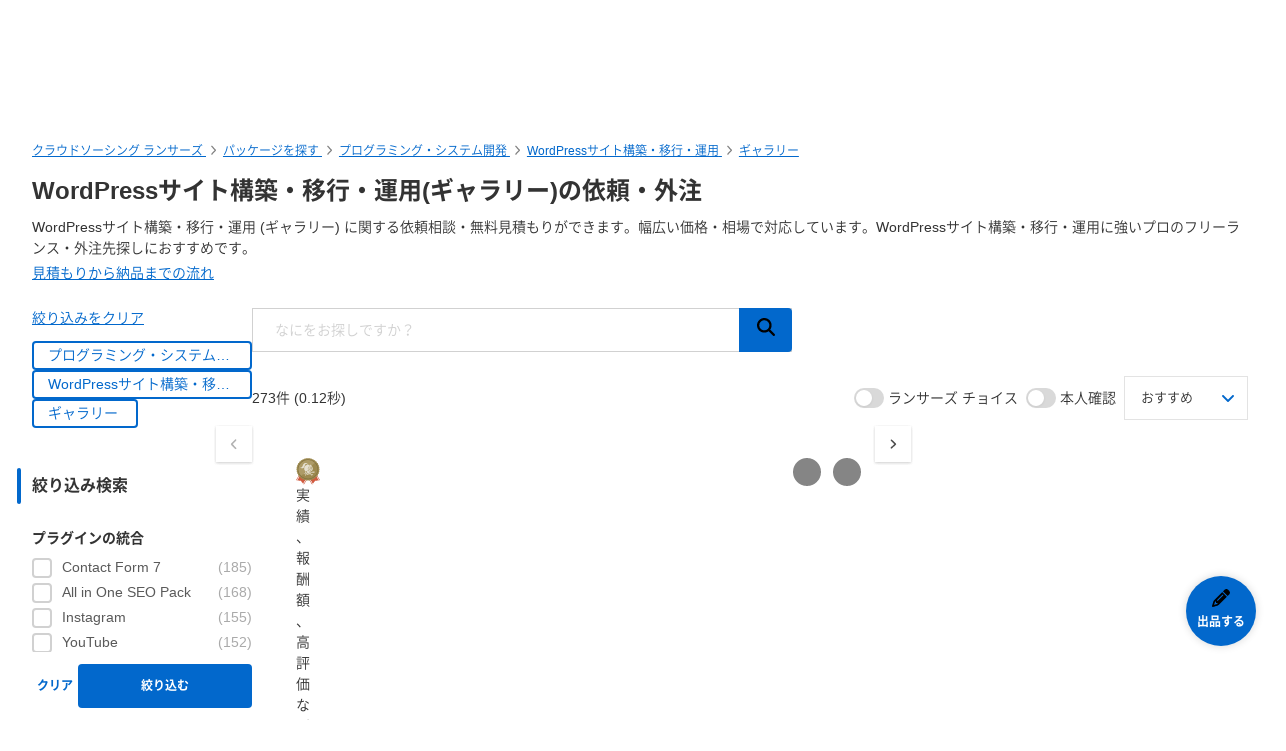

--- FILE ---
content_type: text/css
request_url: https://static.lancers.jp/css/sass_dest/rebirth_projects/menu_browse/common.min.css?v=20260122094914
body_size: 6082
content:
.c-lists{display:flex;flex-wrap:wrap;gap:12px 8px;list-style:none}@media(min-width: 768px){.c-lists{gap:8px}}.c-lists--y{flex-direction:column}.c-packages{display:flex;flex-wrap:wrap;gap:24px 3%}:where(.c-package){display:block;flex:0 1 31.333%;overflow:hidden;background-color:#fff;border-radius:4px;box-shadow:0 0 8px rgba(0,0,0,.15)}@media(hover: hover){:where(.c-package):hover{background-color:#f2f8fd}:where(.c-package):hover .c-package__figures-button--prev{left:0}:where(.c-package):hover .c-package__figures-button--next{right:0}}@media(max-width: 767px){:where(.c-package){flex:0 1 100%}}.c-package__rank-icon{position:absolute;top:0;left:0;z-index:1}.c-package__figures-wrapper{position:relative;aspect-ratio:16/9}.c-package__figures{position:relative;display:flex;width:100%;height:100%;transition:transform .2s ease}@media(max-width: 767px){.c-package__figures{scrollbar-width:none}.c-package__figures::-webkit-scrollbar{display:none}}.c-package__figures.is-absolute{position:absolute}.c-package__figures-buttons{position:absolute;z-index:0;width:100%;height:100%;pointer-events:none}.c-package__figures-radio{position:absolute;clip:rect(0, 0, 0, 0)}.c-package__figures-radio:checked+.c-package__figures-buttons{z-index:1}.c-package__figures-radio:nth-of-type(3):checked~.c-package__figures{transform:translateX(-200%)}.c-package__figures-radio:nth-of-type(2):checked~.c-package__figures{transform:translateX(-100%)}.c-package__figures-radio:nth-of-type(1):checked~.c-package__figures{transform:translateX(0%)}.c-package__figures-button{--package-figure-button-size: 36px;position:absolute;top:50%;display:grid;place-items:center;width:var(--package-figure-button-size);height:var(--package-figure-button-size);pointer-events:auto;cursor:pointer;background:#fff;box-shadow:0 1px 3px rgba(0,0,0,.07);transition:right .2s ease,left .2s ease;transform:translateY(-50%)}@media(max-width: 767px){.c-package__figures-button{--package-figure-button-size: 44px}}.c-package__figures-button::after{width:8px;aspect-ratio:1;line-height:0;content:url("/img/_fontawesome/solid/angle-right.svg");opacity:.7}@media(hover: none){.c-package__figures-button--prev{left:0}}@media(hover: hover){.c-package__figures-button--prev{left:calc(var(--package-figure-button-size)*-1)}}.c-package__figures-button--prev::after{transform:rotate(180deg);transform-origin:center}@media(hover: none){.c-package__figures-button--next{right:0}}@media(hover: hover){.c-package__figures-button--next{right:calc(var(--package-figure-button-size)*-1)}}.c-package__figures-button--disabled{cursor:initial}.c-package__figures-button--disabled::after{opacity:.3}:where(.c-package__figure){position:relative;display:flex;flex:0 0 auto;align-items:center;justify-content:center;width:100%;height:auto;aspect-ratio:16/9;overflow:hidden;text-decoration:none}:where(.c-package__figure).is-no-image{background:#f7f7f7}:where(.c-package__figure-icon){position:absolute;top:calc(50% - 30px);width:60px;opacity:.2}.c-package__figure-image{position:absolute;top:50%;left:50%;z-index:0;display:block;width:100%;height:100%;transform:translate(-50%, -50%);object-fit:cover}.c-package__figure-label{position:absolute;bottom:0;left:0;z-index:10;display:flex;align-items:center;justify-content:center;width:100%;font-size:11px;color:#fff;text-align:center;background:#f74711}.c-package__content{position:relative;padding:10px 16px 0;container-type:inline-size}.c-package__avatar{position:relative}.c-package__avatar-image-wrapper{flex:0 0 24px}.c-package__avatar-link{flex:1 1 100%;font-size:10px;line-height:1.2;text-align:left;text-decoration:none;display:-webkit-box;overflow:hidden;-webkit-box-orient:vertical;-webkit-line-clamp:2}.c-package__avatar-link,.c-package__avatar-link:visited{color:#515151}.c-package__avatar-link:hover{text-decoration:underline}.c-package__login-status{position:relative}.c-package__login-status::before{position:absolute;bottom:-12px;left:-6px;transform:scale(0.8)}.c-package__avatar-badge{flex:0 0 24px;display:grid;place-items:center;position:static}.c-package__avatar-badge-image{width:24px;height:auto}.c-package__avatar-badge-complement{width:100%;max-width:max-content;left:0;margin-left:0}.c-package__avatar-badge-complement::after{left:40px}.c-package__avatar-identification,.c-package__avatar-invoice{flex:0 0 24px;display:grid;place-items:center;width:24px;height:24px;border-radius:50%;position:static}.c-package__avatar-identification{background:#f1f9e7}.c-package__avatar-identification-icon,.c-package__avatar-invoice-icon{width:1em}.c-package__avatar-invoice{background:#e3f3ff}.c-package__avatar-invoice-icon{-webkit-mask-image:url("/img/_fontawesome/solid/invoice.svg");mask-image:url("/img/_fontawesome/solid/invoice.svg")}.c-package__avatar-badge~.c-package__avatar-invoice .c-package__avatar-badge-complement::after,.c-package__avatar-identification~.c-package__avatar-invoice .c-package__avatar-badge-complement::after{left:68px}.c-package__heading{min-height:5em;margin-top:8px;font-size:clamp(14px,1.6vw,16px);line-height:1.5}.c-package__heading-link{font-weight:normal;text-decoration:none}.c-package__heading-link,.c-package__heading-link:visited{color:#333}.c-package__heading-link:hover{color:#0268cc}.c-package__footer{display:flex;align-items:center;justify-content:space-between;width:calc(100% + 32px);padding:8px 16px;margin:8px -16px 0;border-top:1px solid #e3e3e3}@media(max-width: 767px){.c-package__footer{width:100%;padding:4px 0;margin:8px 0 0}}.c-package__like-icon{width:20px;-webkit-mask-image:url("/img/_fontawesome/regular/heart.svg");mask-image:url("/img/_fontawesome/regular/heart.svg")}.c-package__like.is-liked .c-package__like-icon{-webkit-mask-image:url("/img/_fontawesome/solid/heart.svg");mask-image:url("/img/_fontawesome/solid/heart.svg")}.c-package__price{font-size:18px;color:#515151}.c-package__feedback{display:flex;flex-wrap:wrap;align-items:center}@media(max-width: 767px){.c-package__feedback{margin-top:8px}}.c-package__feedback-total-evaluation{display:flex;font-size:16px}.c-package__feedback-badge{display:flex;align-items:center;margin-left:auto}.c-package__figures-movie{display:none;position:absolute;width:100%;height:100%;background-color:#000}.c-package-carousels{position:relative}.c-package-carousels__nav-icon{-webkit-mask-image:url("/img/_fontawesome/solid/chevron-left.svg");mask-image:url("/img/_fontawesome/solid/chevron-left.svg");width:16px}.c-package-carousels__nav{position:absolute;top:50%;display:none;place-items:center;width:44px;height:44px;pointer-events:none;cursor:auto;background:#fff;border-radius:50%;box-shadow:0 2px 8px rgba(0,0,0,.15);opacity:.3;transition:background-color .2s ease;transform:translateY(-50%)}@media(min-width: 768px){.c-package-carousels__nav{display:grid}}.c-package-carousels__nav--left{left:clamp(-44px,-3vw,-24px)}.c-package-carousels__nav--right{right:clamp(-44px,-3vw,-24px)}.c-package-carousels__nav--right .c-package-carousels__nav-icon{transform:scaleX(-1)}.c-package-carousels__nav.is-active{pointer-events:auto;cursor:pointer;opacity:1}.c-package-carousels__nav.is-active .c-package-carousels__nav-icon{background-color:#333}.c-package-carousels__nav.is-active:hover .c-package-carousels__nav-icon{background-color:#0268cc}.c-package-carousel{flex-wrap:nowrap;gap:16px;width:calc(100% + 8px + 8px);padding:8px;margin:8px -8px -8px;overflow-x:auto;scrollbar-width:none}.c-package-carousel::-webkit-scrollbar{display:none}:where(.c-package-carousel) .c-package{flex:0 0 48%}@media(min-width: 768px){:where(.c-package-carousel) .c-package{flex:0 0 280px}}@media(max-width: 767px){:where(.c-package-carousel) .c-package__figures-button{display:none}}@media(max-width: 767px){:where(.c-package-carousel) .c-package__content{padding:4px 4px 0}}:where(.c-package-carousel) .c-package__heading>a{display:-webkit-box;overflow:hidden;-webkit-box-orient:vertical;-webkit-line-clamp:3}@media(max-width: 767px){:where(.c-package-carousel) .c-package__heading{display:-webkit-box;width:100%;min-height:3.6em;overflow:hidden;line-height:1.2;-webkit-box-orient:vertical;-webkit-line-clamp:3}}@media(max-width: 767px){:where(.c-package-carousel) .c-package__feedback-total-evaluation{font-size:14px}}.c-packages--small{gap:8px}.c-package--small{flex:0 1 150px;min-width:150px;max-width:150px}:where(.c-package--small .c-package__figure){background-position:center;background-size:cover}:where(.c-package--small .c-package__figure-icon){top:calc(50% - 16px);width:32px}:where(.c-package--small) .c-package__content{padding-bottom:12px}:where(.c-package--small) .c-package__heading{min-height:auto;margin-top:0;font-size:12px;line-height:18px}@media(max-width: 1199px){.c-packages--sp-2col .c-package{flex:0 1 48.5%}}.c-packages--sp-2col .c-package:hover{background-color:#f1f8fe}@media(max-width: 767px){.c-packages--sp-2col .c-package__figures-button{display:none}}@media(max-width: 767px){.c-packages--sp-2col .c-package__content{padding:4px 4px 0}}@media(max-width: 767px){.c-packages--sp-2col .c-package__avatar-wrap{margin-left:16px}}@media(max-width: 767px){.c-packages--sp-2col .c-package__heading{display:-webkit-box;width:100%;min-height:3.6em;overflow:hidden;line-height:1.2;-webkit-box-orient:vertical;-webkit-line-clamp:3}}@media(max-width: 767px){.c-packages--sp-2col .c-package__feedback-total-evaluation{font-size:14px}}.c-tag--large{position:relative;padding:4px 16px;font-size:14px;background:#fff}.c-tag--large,.c-tag--large:visited{color:#8b8b8b}.c-tag--large,.c-tag--large[href]:hover{box-shadow:0 0 0 1px #d1d1d1 inset}.c-tag--large[href]:hover{background-color:#eee;transform:none}.c-tag--selected,.c-tag--selected:visited{color:#0268cc}.c-tag--selected,.c-tag--selected[href]:hover{box-shadow:0 0 0 2px #0268cc inset}.c-tag--selected[href]:hover{background-color:#f2f8fd}.c-tag--selected[href]:hover .c-tag__cancel-icon{-webkit-mask-image:url("/img/_fontawesome/solid/circle-xmark.svg");mask-image:url("/img/_fontawesome/solid/circle-xmark.svg")}.c-tag__cancel-icon{-webkit-mask-image:url("/img/_fontawesome/regular/circle-xmark.svg");mask-image:url("/img/_fontawesome/regular/circle-xmark.svg")}@media(max-width: 767px){.u-text-small-sp{font-size:12px;line-height:18px}}:root{--sp-header-height: 0}.clearfix::after{display:block;height:0;clear:both;content:""}.hide{display:none}.show{display:block}.p-profile-popup-container{position:absolute;z-index:1;display:none;cursor:auto}.p-profile-popup{position:relative}.p-profile-popup__main{display:flex;flex-direction:column;gap:8px 16px;width:296px;height:256px;overflow:hidden;background:#fff;border-radius:8px;box-shadow:0 0 8px rgba(0,0,0,.16)}.p-profile-popup__main a{color:#333;text-decoration:none}.p-profile-popup__footer{top:268px;width:296px;height:12px}.p-profile-popup__badge{height:18px;border:none}.p-profile-popup__item-divider{width:1px;height:12px;margin:0 4px;background-color:#d9d9d9}.p-profile-popup__item-text{font-size:12px;line-height:16px;color:gray}.p-profile-popup__item-value{margin:0 4px;font-size:12px;font-weight:700;line-height:22px;color:#333}.p-profile-popup__section{display:flex}.p-profile-popup__section:nth-child(2) .p-profile-popup__item-text{padding:2px 0;text-align:center}.p-profile-popup__section:nth-child(2) .p-profile-popup__item-divider{margin:4px 8px}.p-profile-popup__section:nth-child(5) .p-profile-popup__item-text{padding:4px 0;font-size:10px;text-align:center}.p-profile-popup__section:nth-child(5) .p-profile-popup__item-divider{margin:6px 4px}.p-profile-popup__section:last-child{display:flex;margin:0 16px}.p-profile-popup_sub-title{height:32px;font-size:10px;font-weight:700}.p-profile-popup__bubble-container{position:absolute;top:250px;left:142px}.p-profile-popup__bubble{position:relative;border-bottom-right-radius:30%;box-shadow:1px 1px 2px rgba(0,0,0,.08);transform:rotate(30deg) skewY(30deg) scaleX(0.8667)}.p-profile-popup__bubble,.p-profile-popup__bubble::after,.p-profile-popup__bubble::before{width:12px;height:12px;background:#fff}.p-profile-popup__bubble::before{border-bottom-left-radius:30%;transform:skewX(-45deg) translateX(-50%)}.p-profile-popup__bubble::after,.p-profile-popup__bubble::before{position:absolute;content:""}.p-profile-popup__base{display:flex;text-decoration:none}.p-profile-popup__base__login-status{margin:2px 0 0 8px;line-height:16px}.p-profile-popup__base__nickname{width:210px;overflow:hidden;font-size:12px;line-height:18px;color:gray;text-overflow:ellipsis;white-space:nowrap}.p-profile-popup__base__display-name{width:210px;overflow:hidden;font-size:16px;font-weight:700;line-height:24px;color:#333;text-overflow:ellipsis;white-space:nowrap}.p-profile-popup__base__figure{width:48px;height:48px}.p-profile-popup__base__image .p-profile-popup__base__avatar,.p-profile-popup__base__image .p-profile-popup__base__avatar__wrapper{height:100%}.p-profile-popup__base__avatar__wrapper__box{box-sizing:border-box;border:1px solid #e5e5e5}.p-profile-popup__button-text{font-size:12px;line-height:1}.p-profile-popup__button-border{width:120px;height:32px;margin-right:auto;margin-left:auto;font-weight:700;color:gray;border:1px solid gray}.p-project-plan-search__follow-button{position:fixed;right:24px;bottom:74px;z-index:3}.p-project-plan-search__follow-button-inner{border-radius:50%;padding:12px 0;width:70px;height:70px;box-shadow:0 0 8px rgba(0,0,0,.16)}.p-project-plan-search__follow-button-icon{font-size:18px}.p-project-plan-search__follow-button-title{font-size:12px;font-weight:bold;display:block}:root{--sp-header-height: 0}.clearfix::after{display:block;height:0;clear:both;content:""}.hide{display:none}.show{display:block}.p-project-plan-search__form{--remove-button-size: 16px;--submit-button-size: 44px;--button-box-size: 70px;--form-input-height: 44px;--input-padding: 22px;position:relative;width:100%;max-width:540px}.p-project-plan-search__form ::placeholder{color:#d1d1d1}@media(max-width: 767px){.p-project-plan-search__form{max-width:100%}}.p-project-plan-search__input-text{display:block;width:100%;height:var(--form-input-height);padding:10px var(--button-box-size) 10px var(--input-padding);line-height:1;background:#fff;border:1px solid #d1d1d1;border-radius:4px}.p-project-plan-search__button-box{position:absolute;top:50%;right:0;display:flex;align-items:center;justify-content:flex-end;width:var(--button-box-size);height:var(--form-input-height);color:#fff;transform:translateY(-50%)}.p-project-plan-search__remove{position:relative;right:6px;display:none;height:calc(100% - 6px)}.p-project-plan-search__remove[data-hidden=false]{display:block}.p-project-plan-search__remove-icon{display:grid;place-items:center;width:var(--remove-button-size);height:var(--remove-button-size);background:#3b4957;border-radius:100%}.p-project-plan-search__submit{width:calc(var(--submit-button-size)*1.2);height:var(--submit-button-size);font-size:18px;line-height:var(--submit-button-size);background:#0268cc;border-radius:0 4px 4px 0}:root{--sp-header-height: 0}.clearfix::after{display:block;height:0;clear:both;content:""}.hide{display:none}.show{display:block}.c-icon--s-xmark{-webkit-mask-image:url("data:image/svg+xml;utf8,<svg xmlns='http://www.w3.org/2000/svg' viewBox='0 0 384 512'><!--! Font Awesome Pro 6.5.2 by @fontawesome - https://fontawesome.com License - https://fontawesome.com/license (Commercial License) Copyright 2024 Fonticons, Inc. --><path d='M342.6 150.6c12.5-12.5 12.5-32.8 0-45.3s-32.8-12.5-45.3 0L192 210.7 86.6 105.4c-12.5-12.5-32.8-12.5-45.3 0s-12.5 32.8 0 45.3L146.7 256 41.4 361.4c-12.5 12.5-12.5 32.8 0 45.3s32.8 12.5 45.3 0L192 301.3 297.4 406.6c12.5 12.5 32.8 12.5 45.3 0s12.5-32.8 0-45.3L237.3 256 342.6 150.6z'/></svg>");mask-image:url("data:image/svg+xml;utf8,<svg xmlns='http://www.w3.org/2000/svg' viewBox='0 0 384 512'><!--! Font Awesome Pro 6.5.2 by @fontawesome - https://fontawesome.com License - https://fontawesome.com/license (Commercial License) Copyright 2024 Fonticons, Inc. --><path d='M342.6 150.6c12.5-12.5 12.5-32.8 0-45.3s-32.8-12.5-45.3 0L192 210.7 86.6 105.4c-12.5-12.5-32.8-12.5-45.3 0s-12.5 32.8 0 45.3L146.7 256 41.4 361.4c-12.5 12.5-12.5 32.8 0 45.3s32.8 12.5 45.3 0L192 301.3 297.4 406.6c12.5 12.5 32.8 12.5 45.3 0s12.5-32.8 0-45.3L237.3 256 342.6 150.6z'/></svg>")}.p-project-plan-search__result-suggest{display:flex}@media(max-width: 767px){.p-project-plan-search__result-suggest{display:block}}@media(min-width: 768px){.p-project-plan-search__result-suggest.is-sp{display:none}}@media(max-width: 767px){.p-project-plan-search__result-suggest.is-pc{display:none}}.p-project-plan-search__result-suggest-title{white-space:nowrap}.p-project-plan-search__result-suggest-list{display:flex;flex-wrap:wrap;list-style:none}@media(max-width: 767px){.p-project-plan-search__result-suggest-list{flex-wrap:nowrap;overflow:auto}}.p-project-plan-search__result-suggest-item{margin-right:4px;margin-left:4px;white-space:nowrap}@media(max-width: 767px){.p-project-plan-search__result-suggest-item{margin:8px 16px 8px 0}}.p-project-plan-search__row{display:flex;gap:0 clamp(40px,4vw,60px);width:100%}@media(max-width: 767px){.p-project-plan-search__row{flex-direction:column}}.p-project-plan-search__sidebar{flex:0 0 220px}@media(max-width: 1199px){.p-project-plan-search__sidebar{flex:0 0 20%}}@media(max-width: 767px){.p-project-plan-search__sidebar{flex:1;width:100%}}.p-project-plan-search__sidebar-heading{position:relative;padding:6px 0;margin-bottom:24px}@media(max-width: 767px){.p-project-plan-search__sidebar-heading{display:flex;align-items:center;padding-left:12px}}.p-project-plan-search__sidebar-heading::before{position:absolute;top:0;left:-1.2vw;display:inline-block;width:4px;height:100%;content:"";background:#0268cc;border-radius:2px}.p-project-plan-search__sidebar-link{text-decoration:none}.p-project-plan-search__sidebar-link.is-active{font-weight:bold;text-decoration:none}.p-project-plan-search__sidebar-link.is-active,.p-project-plan-search__sidebar-link.is-active:visited{color:#0268cc}.p-project-plan-search__sidebar-link.is-active .p-project-plan-search__sidebar-tool-list-item-description{font-weight:normal}.p-project-plan-search__sp-form-toggle{display:none}@media(max-width: 767px){.p-project-plan-search__sp-form-toggle{display:block;white-space:nowrap}}.p-project-plan-search__sp-form-close{position:fixed;top:8px;right:8px;z-index:1}@media(min-width: 768px){.p-project-plan-search__sp-form-close{display:none}}.p-project-plan-search__sidebar-form{position:relative}@media(max-width: 767px){.p-project-plan-search__sidebar-form{position:absolute;top:10px;left:0;z-index:2000;width:100%;height:100%;padding:12px 18px 0;margin-top:0;overflow:scroll;pointer-events:none;background:#fff;box-shadow:0 3px 7px rgba(0,0,0,.15);opacity:0;transition:opacity .2s ease,top .2s ease}}.p-project-plan-search__sidebar-form-footer{position:sticky;bottom:0;padding:12px;margin:-12px;background:#fff}@media(max-width: 767px){.p-project-plan-search__sidebar-form-footer{display:flex;padding:12px 18px;margin:-12px -18px;box-shadow:0 0 7px rgba(0,0,0,.15)}}@media(max-width: 767px){.p-project-plan-search__sidebar-form-footer-button{margin-top:0}}@media(max-width: 767px){.p-project-plan-search__sidebar-form-footer-button:first-child{flex:initial;width:auto;margin-right:5px}}.p-project-plan-search__sidebar-tool-heading{margin-bottom:8px;font-size:14px;font-weight:bold;color:#333}.p-project-plan-search__sidebar-tool-list.has-limit>*:nth-child(n+6){height:0;margin-top:0;pointer-events:none;opacity:0;transition:height .2s ease,opacity .2s ease,margin .2s ease}.p-project-plan-search__sidebar-tool-list.has-limit.is-open>*:nth-child(n+6){height:100%;margin-top:4px;pointer-events:auto;opacity:1}@media(max-width: 767px){.p-project-plan-search__sidebar-tool-list.has-limit.is-open>*:nth-child(n+6){margin-top:20px}}.p-project-plan-search__sidebar-tool-list.has-limit.is-open+.p-project-plan-search__sidebar-tool-bottom .p-project-plan-search__sidebar-tool-bottom-icon{transform:rotate(270deg)}.p-project-plan-search__sidebar-tool-list-item{position:relative;font-size:14px;color:#5a5a5a}@media(max-width: 767px){.p-project-plan-search__sidebar-tool-list-item.is-link{margin-top:0}}@media(max-width: 767px){.p-project-plan-search__sidebar-tool-list-item.is-link .p-project-plan-search__sidebar-tool-list-item-description{position:static;margin-left:4px}}.p-project-plan-search__sidebar-tool-list-item--category{position:relative;padding:0 4px;font-size:14px;color:#5a5a5a}.p-project-plan-search__sidebar-tool-list-item--category:hover{cursor:pointer;background-color:#f3f5f8}@media(max-width: 767px){.p-project-plan-search__sidebar-tool-list-item--category.is-link{margin-top:0}}@media(max-width: 767px){.p-project-plan-search__sidebar-tool-list-item--category.is-link .p-project-plan-search__sidebar-tool-list-item-description{position:static;margin-left:4px}}.p-project-plan-search__sidebar-tool-list-item-label{width:100%;padding-right:2em}.p-project-plan-search__sidebar-tool-list-item-description{position:absolute;right:0;color:#aaa}.p-project-plan-search__sidebar-tool-list-item-description--category{position:absolute;top:0;right:0;display:inline-block;color:#aaa}.p-project-plan-search__sidebar-budget-input{width:calc(100% - 4em)}.p-project-plan-search__sidebar-budget-unit{font-size:12px}.p-project-plan-search__sidebar-tool-bottom{position:relative;display:block;width:100%;margin-top:8px;font-size:12px;text-align:left}@media(max-width: 767px){.p-project-plan-search__sidebar-tool-bottom{margin-top:16px}}.p-project-plan-search__sidebar-tool-bottom-icon{position:absolute;right:0;font-size:12px;transition:transform .2s ease 0s;transform:rotate(90deg)}.p-project-plan-search__sidebar-list-item{margin-top:6px}.p-project-plan-search__sidebar-prefectures-button{overflow:hidden;text-align:left;text-overflow:ellipsis;white-space:nowrap}.p-project-plan-search__sidebar-prefectures{width:100%;padding-top:0}.p-project-plan-search__sidebar-prefectures-list{display:inline-block;width:100%;padding-top:10px}.p-project-plan-search__sidebar-prefecture{position:relative;display:inline-block;float:left;min-width:8%}.p-project-plan-search__sidebar-prefecture:nth-child(n){margin:0 0 8px 12px}@media(max-width: 767px){.p-project-plan-search__sidebar-prefecture:nth-child(7),.p-project-plan-search__sidebar-prefecture:nth-child(14),.p-project-plan-search__sidebar-prefecture:nth-child(20),.p-project-plan-search__sidebar-prefecture:nth-child(24),.p-project-plan-search__sidebar-prefecture:nth-child(30),.p-project-plan-search__sidebar-prefecture:nth-child(39){margin-bottom:3em}}.p-project-plan-search__sidebar-prefecture:first-child,.p-project-plan-search__sidebar-prefecture:nth-child(8),.p-project-plan-search__sidebar-prefecture:nth-child(15),.p-project-plan-search__sidebar-prefecture:nth-child(21),.p-project-plan-search__sidebar-prefecture:nth-child(25),.p-project-plan-search__sidebar-prefecture:nth-child(31),.p-project-plan-search__sidebar-prefecture:nth-child(40){margin-left:7.5em;clear:both}@media(max-width: 767px){.p-project-plan-search__sidebar-prefecture:first-child,.p-project-plan-search__sidebar-prefecture:nth-child(8),.p-project-plan-search__sidebar-prefecture:nth-child(15),.p-project-plan-search__sidebar-prefecture:nth-child(21),.p-project-plan-search__sidebar-prefecture:nth-child(25),.p-project-plan-search__sidebar-prefecture:nth-child(31),.p-project-plan-search__sidebar-prefecture:nth-child(40){margin-left:12px}}.p-project-plan-search__sidebar-prefecture:first-child::before,.p-project-plan-search__sidebar-prefecture:nth-child(8)::before,.p-project-plan-search__sidebar-prefecture:nth-child(15)::before,.p-project-plan-search__sidebar-prefecture:nth-child(21)::before,.p-project-plan-search__sidebar-prefecture:nth-child(25)::before,.p-project-plan-search__sidebar-prefecture:nth-child(31)::before,.p-project-plan-search__sidebar-prefecture:nth-child(40)::before{position:absolute;left:-7.5em;width:6em;font-weight:normal;color:#999;text-align:right}@media(max-width: 767px){.p-project-plan-search__sidebar-prefecture:first-child::before,.p-project-plan-search__sidebar-prefecture:nth-child(8)::before,.p-project-plan-search__sidebar-prefecture:nth-child(15)::before,.p-project-plan-search__sidebar-prefecture:nth-child(21)::before,.p-project-plan-search__sidebar-prefecture:nth-child(25)::before,.p-project-plan-search__sidebar-prefecture:nth-child(31)::before,.p-project-plan-search__sidebar-prefecture:nth-child(40)::before{top:-2em;left:auto;font-size:11px;text-align:left}}.p-project-plan-search__sidebar-prefecture:first-child::before{content:"北海道・東北"}.p-project-plan-search__sidebar-prefecture:nth-child(8)::before{content:"関東"}.p-project-plan-search__sidebar-prefecture:nth-child(15)::before{content:"北陸・甲信越"}.p-project-plan-search__sidebar-prefecture:nth-child(21)::before{content:"東海"}.p-project-plan-search__sidebar-prefecture:nth-child(25)::before{content:"近畿"}.p-project-plan-search__sidebar-prefecture:nth-child(31)::before{content:"中国・四国"}.p-project-plan-search__sidebar-prefecture:nth-child(40)::before{content:"九州・沖縄"}.p-project-plan-search__sidebar-checkbox-label{width:100%;padding-left:24px}.p-project-plan-search__sidebar-checkbox-label::before{width:16px;height:16px}.p-project-plan-search__sidebar-checkbox-label::after{left:1px;width:14px}.p-project-plan-search__sidebar-prefecture-label{font-weight:bold}@media(max-width: 767px){.p-project-plan-search__sidebar-prefecture-label{padding-top:8px;padding-bottom:8px}}.p-project-plan-search__sidebar-prefectures-wrap{z-index:3}@media(min-width: 768px){.p-project-plan-search__sidebar-prefectures-wrap{width:98vw;max-width:calc(1366px - 2vw);margin:0 -2vw}}@media(max-width: 767px){.p-project-plan-search__sidebar-prefectures-wrap{width:100%;height:0}}.p-project-plan-search__sidebar-prefectures-wrap.is-open{height:auto}.p-project-plan-search__sidebar-prefectures-dropdown-mask{z-index:2}.p-project-plan-search__sidebar-selected-tag{display:inline-flex;align-items:center;max-width:220px;padding-inline:8px;opacity:1;transition:opacity .2s ease}.p-project-plan-search__sidebar-tags-toggle{display:inline-flex;align-items:center}.p-project-plan-search__sidebar-tags-toggle::before{content:"表示を増やす ( " attr(data-count) " )"}.p-project-plan-search__sidebar-tags-toggle-icon{-webkit-mask:url("/img/_fontawesome/solid/chevron-down.svg") no-repeat center center/contain;mask:url("/img/_fontawesome/solid/chevron-down.svg") no-repeat center center/contain;transition:transform .4s ease;transform:rotate(0deg)}.p-project-plan-search__sidebar-tags:not(.is-open) .p-project-plan-search__sidebar-selected-tag:nth-child(n+5){height:0;padding:0;font-size:0;pointer-events:none;opacity:0}.p-project-plan-search__sidebar-tags.is-open+.p-project-plan-search__sidebar-tags-toggle::before{content:"表示を減らす"}.p-project-plan-search__sidebar-tags.is-open+.p-project-plan-search__sidebar-tags-toggle .p-project-plan-search__sidebar-tags-toggle-icon{transform:rotate(180deg)}.p-project-plan-search__sidebar-selected-tag-text{overflow:hidden;text-overflow:ellipsis;white-space:nowrap}.p-project-plan-search__tools{display:flex;flex-wrap:wrap;align-items:center}@media(max-width: 767px){.p-project-plan-search__tools{position:sticky;top:108px;z-index:2;flex-wrap:nowrap;align-items:center;width:100vw;padding:16px;margin:0 calc(50% - 50vw);background-color:#fff;box-shadow:rgba(0,0,0,.16) 0 4px 4px 0}.p-project-plan-search__tools.is-login{top:60px}.p-project-plan-search__tools.is-app,.p-project-plan-search__tools.is-app.is-login{top:0}}.p-project-plan-search__tool{display:flex;align-items:center;margin-left:auto}@media(max-width: 767px){.p-project-plan-search__tool{width:100%;margin-left:0}}.p-project-plan-search__modal-switch{width:100%}@media(max-width: 767px){.p-project-plan-search__modal-switch{position:relative}}.p-project-plan-search__modal-switch-label{flex:1}@media(max-width: 767px){.p-project-plan-search__modal-switch-label{padding:12px 0}}@media(max-width: 767px){.p-project-plan-search__modal-switch-toggle{position:absolute;right:0}}.p-project-plan-search__tool-item-order{margin-left:8px}@media(max-width: 767px){.p-project-plan-search__tool-item-order{margin-right:8px;margin-left:auto}}.p-project-plan-search__counter{margin-left:0;font-size:14px;line-height:3}@media(max-width: 767px){.p-project-plan-search__counter{width:100%;margin-left:12px}}.p-project-plan-search__stores{flex:1}@media(min-width: 768px){.p-project-plan-search__stores{width:calc(80% - 60px - 6vw)}}@media(min-width: 1200px){.p-project-plan-search__stores{width:calc(100% - 220px - 60px - 32px*2)}}.p-project-plan-search__navi-browse{margin:0;overflow-x:scroll}.p-project-plan-search__navi-browse.is-sp{display:none}@media(max-width: 767px){.p-project-plan-search__navi-browse.is-sp{display:block}}.p-project-plan-search__navi-browse-list{display:flex;flex-wrap:nowrap;margin:0 0 8px;list-style:none}.p-project-plan-search__navi-browse-list-item{box-sizing:border-box;padding:0;margin:4px;border:1px solid #e7e7e7;box-shadow:0 0 4px rgba(0,0,0,.15)}.p-project-plan-search__navi-browse-list-item:first-of-type{margin-left:0}.p-project-plan-search__navi-browse-list-item:last-of-type{margin-right:0}.p-project-plan-search__navi-browse-link{display:flex;align-items:center;justify-content:center;width:128px;height:78px;padding:8px;margin:0;font-weight:bold;color:#515151;text-decoration:none}.p-project-plan-search__navi-browse-link:visited{color:#515151}.p-project-plan-search__navi-browse-link.is-active,.p-project-plan-search__navi-browse-link.is-active:visited{color:#0268cc}.p-project-plan-search__optional-category_link.has-limit>*:nth-child(n+8){height:0;padding:0;margin-top:0;margin-bottom:0;font-size:0;pointer-events:none;opacity:0;transition:height .2s ease,opacity .2s ease,margin .2s ease}.p-project-plan-search__optional-category_link.has-limit.is-open>*:nth-child(n+8){height:100%;padding:4px 16px;margin-top:4px;margin-bottom:8px;font-size:14px;pointer-events:auto;opacity:1}.p-project-plan-search__optional-category_link.has-limit.is-open+.p-project-plan-search__sidebar-tool-bottom .p-project-plan-search__sidebar-tool-bottom-icon{transform:rotate(270deg)}.p-project-plan-search__optional_category_toggle::before{font-weight:bold;content:"表示を増やす"}.is-open+.p-project-plan-search__optional_category_toggle::before{content:"表示を減らす"}@media(max-width: 767px){body.is-open-sp-form{position:fixed;width:100vw;height:100%;min-height:-webkit-fill-available;overflow:hidden}}@media(max-width: 767px){body.is-open-sp-form .p-project-plan-search__sidebar-form{top:0;pointer-events:initial;opacity:1}}:root{--sp-header-height: 0}.clearfix::after{display:block;height:0;clear:both;content:""}.hide{display:none}.show{display:block}.p-project-plan-recture{display:block;transition:opacity .2s ease}.p-project-plan-recture:hover{opacity:.7}.p-project-plan-recture__banner{width:100%;height:auto}.p-project-plan-recture__modal-movie{width:100%;aspect-ratio:16/9}:root{--sp-header-height: 0}.clearfix::after{display:block;height:0;clear:both;content:""}.hide{display:none}.show{display:block}.p-project-plan-search__title-row{display:flex;width:100%;justify-content:space-between;padding-bottom:12px}.p-project-plan-search__navi-feature-list{margin-top:8px;display:grid;grid-template-columns:1fr 1fr 1fr 1fr;gap:24px 3%;align-items:stretch}@media(max-width: 999px){.p-project-plan-search__navi-feature-list{column-gap:1%}}@media(max-width: 767px){.p-project-plan-search__navi-feature-list{grid-template-columns:1fr;gap:16px 3%}}.p-project-plan-search__navi-feature-item{list-style:none;border:1px solid #d1d1d1;border-radius:4px;overflow:hidden;display:flex;flex-direction:column;height:100%;min-height:100px}@media(max-width: 767px){.p-project-plan-search__navi-feature-item{min-height:auto}}.p-project-plan-search__navi-feature-anchor{display:flex;flex:1;flex-direction:column;text-decoration:none;transition:background .2s ease;background-color:#fff}.p-project-plan-search__navi-feature-anchor:hover{background-color:rgba(2,104,204,.1)}.p-project-plan-search__navi-feature-wrapper{display:flex;justify-content:space-between;align-items:center;padding:12px 8px 12px 16px;flex:1;box-sizing:border-box;gap:8px}.p-project-plan-search__navi-feature-col{flex:1;min-width:0}.p-project-plan-search__navi-feature-col-title{margin:0;font-style:normal;font-weight:700;font-size:clamp(12px,1.6vw,16px);color:#515151;min-height:48px;white-space:normal;line-break:strict;word-break:keep-all;overflow-wrap:normal}@media(max-width: 767px){.p-project-plan-search__navi-feature-col-title{font-size:16px;line-height:24px;min-height:auto}}.p-project-plan-search__navi-feature-col-description{margin:0;font-size:clamp(10px,1.4vw,14px);min-height:42px;white-space:normal;line-break:strict;word-break:keep-all;overflow-wrap:normal}@media(max-width: 767px){.p-project-plan-search__navi-feature-col-description{font-size:14px;line-height:22px;min-height:auto}}.p-project-plan-search__navi-feature-img{width:100%;height:auto;vertical-align:bottom}:root{--sp-header-height: 0}.clearfix::after{display:block;height:0;clear:both;content:""}.hide{display:none}.show{display:block}.p-project-plan-search-faq__item{margin-top:10px;cursor:pointer}.p-project-plan-search-faq__item span{display:block;max-width:calc(100% - 2rem)}.p-project-plan-search-faq__title{color:#333;position:relative;margin:0;padding:20px 20px 20px 60px;font-weight:bold;font-size:16px;background:#f2f8fd}.p-project-plan-search-faq__title::before{font-size:22px;line-height:1;position:absolute;top:21px;left:20px;display:block;content:"Q.";color:#f77855}.p-project-plan-search-faq__title::after{position:absolute;top:27px;right:26px;display:block;width:7px;height:7px;margin:auto;content:"";transform:rotate(135deg);border-top:2px solid #000;border-right:2px solid #000;transition:all .3s}.p-project-plan-search-faq__title.is-active::after{transform:rotate(-45deg)}.p-project-plan-search-faq__title.is-active+.p-project-plan-search-faq__content{transform:scaleY(1);height:max-content;padding:20px 20px 20px 60px}.p-project-plan-search-faq__content{color:#333;position:relative;margin:0;padding:0;transform-origin:top;transition:border-top .3s ease-out,padding-top .3s ease-out,padding-bottom .3s ease-out;transform:scaleY(0);height:0;padding:0}.p-project-plan-search-faq__content::before{font-size:22px;line-height:1;position:absolute;left:20px;display:block;content:"A.";font-weight:bold;color:#0268cc}


--- FILE ---
content_type: text/css
request_url: https://static.lancers.jp/css/sass_dest/rebirth_projects/menu_browse/original_content.min.css?v=20260122094914
body_size: 677
content:
.c-2016-table{width:100%;padding:0;border-collapse:collapse;background:#fff;border:1px solid #d1d1d1}.c-2016-table :where(th){padding:4px 12px;font-size:12px;color:#646464;background:#f7f7f7}.c-2016-table :where(td){padding:12px}:where(.c-2016-table__col){text-align:left;vertical-align:middle;border-bottom:1px solid #d1d1d1;border-left:1px solid #d1d1d1}.c-2016-table--stripe tr:nth-child(odd){background:#fafafa}.c-2016-table--horizontal .c-2016-table__col{border:none;border-bottom:1px solid #d1d1d1}.c-2016-table--vertical .c-2016-table__col{border:none;border-right:1px solid #d1d1d1}.p-project-plan-search-blog br{display:block;height:8px;content:""}.p-project-plan-search-blog__ul{list-style:none}.p-project-plan-search-blog__table{max-width:800px}@media(max-width: 767px){.p-project-plan-search-blog__table p{font-size:12px}}


--- FILE ---
content_type: text/css
request_url: https://static.lancers.jp/css/sass_dest/rebirth_projects/project-plan/suggest.min.css?v=20260122094914
body_size: 367
content:
:root{--sp-header-height: 0}.clearfix::after{display:block;height:0;clear:both;content:""}.hide{display:none}.show{display:block}.p-project-plan__suggest{position:absolute;top:var(--input-height);z-index:10;width:100%;list-style:none;background-color:#fff;border-right:1px solid #d1d1d1;border-bottom:1px solid #d1d1d1;border-left:1px solid #d1d1d1;box-shadow:rgba(0,0,0,.16) 0 0 8px}@media(max-width: 767px){.p-project-plan__suggest{height:192px;overflow:auto}}.p-project-plan__suggest--item{padding:8px var(--input-padding)}


--- FILE ---
content_type: text/css
request_url: https://static.lancers.jp/css/sass_dest/rebirth_components/package-badge.min.css?v=20260122094914
body_size: 406
content:
.c-package-badge{display:inline-flex;align-items:center;justify-content:center;gap:0 4px;padding:4px 8px;font-size:14px;line-height:1;font-weight:600;color:#fff;background-color:#13366a;border-radius:4px}@media(max-width: 767px){.c-package-badge--sp-two-line{flex-direction:column;padding:1px 4px 3px;font-size:12px}}@media(max-width: 767px){.c-package-badge--sp-two-line .c-package-badge__image{width:54px}}.c-package-badge--red{background-color:#ff4827}.c-package-badge__image{width:60px;height:auto;transform:scale(1.2)}.c-package-badge__choice{color:#37a8ff}


--- FILE ---
content_type: application/x-javascript; charset=UTF-8
request_url: https://trackingapi.trendemon.com/api/Identity/me?accountId=2680&DomainCookie=17691315561397535&fingerPrint=cd6156e959afb7f71e12407d11bda856&callback=jsonp697944&vid=
body_size: 275
content:
jsonp697944({"VisitorUid":"6148158877095968439","VisitorInternalId":"2680:17691315561397535"})

--- FILE ---
content_type: text/javascript
request_url: https://static.lancers.jp/dest/vanilla/cassette/umd.js?v=20260122094914
body_size: 652
content:
(function(e){typeof define=="function"&&define.amd?define(e):e()})(function(){"use strict";(()=>{const e=document.querySelector(".js-profile-cassette"),d=document.querySelector(".js-profile-cassette-content"),n=document.querySelector(".js-profile-cassette-width");let s=null;const u=()=>{e==null||e.classList.remove("active"),s==null||s.classList.remove("active"),s=null};document.addEventListener("click",l=>{var r,c,a;let t=l.target;for(;t;){if(t.matches(".js-project-plan-tab")){const o=t,m=((r=o.closest("ul"))==null?void 0:r.querySelectorAll(".js-project-plan-tab"))||document.querySelectorAll(".js-project-plan-tab"),f=((a=(c=o.closest("ul"))==null?void 0:c.nextElementSibling)==null?void 0:a.querySelectorAll("li"))||document.querySelectorAll("li");m.forEach(i=>i.classList.remove("c-localnav__item--active")),o.classList.add("c-localnav__item--active"),f.forEach(i=>i.classList.remove("is-show")),f[Array.from(m).indexOf(o)].classList.add("is-show");break}t=t.parentElement}}),document.querySelectorAll(".js-profile-cassette-close").forEach(l=>{l.addEventListener("click",u)}),document.querySelectorAll(".js-project-store-footer__item").forEach(l=>{l.addEventListener("click",t=>{var i,p,v;const r=t;r.stopPropagation();const c=r.currentTarget,a=c.getAttribute("data-item"),o=((v=(p=(i=c.parentElement)==null?void 0:i.parentElement)==null?void 0:p.parentElement)==null?void 0:v.querySelector((L=>`[data-detail="${L}"]`)(a)).innerHTML)||"",m=c.getBoundingClientRect(),f=(n==null?void 0:n.getBoundingClientRect())||new DOMRect;s&&s===c?u():(s&&s.classList.remove("active"),c.classList.add("active"),s=c,d&&(d.innerHTML=o,d.classList.remove("price","business"),d.classList.add(a||"")),e&&(e.style.top=m.top+window.scrollY+50+"px",e.style.left=f.left+"px",e.style.width=((n==null?void 0:n.offsetWidth)||0)+"px",e.classList.add("active")))})}),window.addEventListener("resize",u),document.addEventListener("click",l=>{const t=l.target;!e||e.contains(t)||t.closest(".js-profile-cassette")||u()})})()});


--- FILE ---
content_type: application/x-javascript; charset=UTF-8
request_url: https://trackingapi.trendemon.com/api/experience/personal-embedded?AccountId=2680&ClientUrl=https%3A%2F%2Fwww.lancers.jp%2Fmenu%2Fbrowse%2Fprogramming_tech%2Fwordpress_services%2Fgallery&MarketingAutomationCookie=&Ids=%5B%5D&Groups=%5B%5D&StreamId=&callback=jsonp793652&vid=2680:17691315561397535
body_size: -66
content:
jsonp793652([])

--- FILE ---
content_type: text/javascript
request_url: https://static.lancers.jp/renewal/js/project_store/profile_popup.js?v=20260122094914
body_size: 1563
content:
window.addEventListener('DOMContentLoaded', () => {
    const container = document.querySelector('.js-profile-popup-container');

    const init = () => {
        if (!isTouchDevice()) {
            const $document = $(document);
            $document.on('mouseenter', '.js-project-plan-profile-avatar a', showPopUp);
            $document.on('mouseleave', '.js-project-plan-profile-avatar', hidePopUp);
            $document.on('mouseleave', '.js-profile-popup', hidePopUp);
            $document.on('click', '.swiper-button-next, .swiper-button-prev', () => {
                if (container !== null) {
                    $(container).hide();
                }
            });
        }

        $(window).resize(() => {
            if (container !== null) {
                if ($(container).css('display') == 'block') {
                    $(container).hide();
                }
            }
        });
    }

    const isTouchDevice = () => {
        return window.ontouchstart !== undefined && 0 < navigator.maxTouchPoints;
    };

    const showPopUp = (event) => {
        if (container === null) return;

        const avatar = event.target.closest('.js-project-plan-profile-avatar');
        if (avatar === null) return;

        const data = JSON.parse(avatar.dataset.profile);
        if (data.length === 0 || !data.is_active) return;

        const $jsProfilePopupActivedLeft = $('.js-profile-popup-actived-left');
        const $jsProfilePopupPrefecture =  $('.js-profile-popup-prefecture');
        const $jsProfilePopupBadge = $('.js-profile-popup-badge');

        $('.js-profile-popup-nickname').text(`(${data.nickname})`);
        $('.js-profile-popup-display-name').text(data.display_name);
        $jsProfilePopupActivedLeft.text(data.actived_left);
        $('.js-profile-popup-type').text(data.type);
        $('.js-profile-popup-rank-name').text(data.rank_name);
        $('.js-profile-popup-job-name').text('職種: ' + data.job_name);
        $('.js-profile-popup-sub-title').text(data.sub_title);
        $jsProfilePopupPrefecture.text(data.prefecture);
        $('.js-profile-popup-image').attr('src', data.image_url);
        $('.js-profile-popup-url').attr('href', `/profile/${data.nickname}?ref=profile_popup`);
        $('.js-profile-popup-good-feedback-rate').text(data.good_feedback_rate > 0 ? data.good_feedback_rate : '--');
        $('.js-profile-popup-complete-rate-all').text(data.complete_rate_all > 0 ? data.complete_rate_all : '--');
        $('.js-profile-popup-lancer-repeater-number').text(data.lancer_repeater_number > 0 ? data.lancer_repeater_number : '--');

        $jsProfilePopupBadge.removeClass('c-badge--authorized c-badge--silver c-badge--bronze c-badge--regular');
        if (data.rank === 'authorized') {
            $jsProfilePopupBadge.addClass('c-badge--authorized');
        }
        if (data.rank === 'silver') {
            $jsProfilePopupBadge.addClass('c-badge--silver');
        }
        if (data.rank === 'bronze') {
            $jsProfilePopupBadge.addClass('c-badge--bronze');
        }
        if (data.rank === 'regular') {
            $jsProfilePopupBadge.addClass('c-badge--regular');
        }
        if (data.rank === null) {
            $jsProfilePopupBadge.hide();
            $jsProfilePopupBadge.next().hide();
        } else {
            $jsProfilePopupBadge.show();
            $jsProfilePopupBadge.next().show();
        }

        if (data.prefecture === null) {
            $jsProfilePopupPrefecture.hide();
            $jsProfilePopupPrefecture.prev().hide();
        } else {
            $jsProfilePopupPrefecture.show();
            $jsProfilePopupPrefecture.prev().show();
        }

        if (data.is_online) {
            $jsProfilePopupActivedLeft.addClass('c-login-status--green');
        } else {
            $jsProfilePopupActivedLeft.removeClass('c-login-status--green');
        }

        const popupHalfWidth = 148; // ポップアップの表示幅の1/2
        const rect = avatar.getBoundingClientRect();
        const top = rect.top + window.scrollY;
        const left = rect.left + window.scrollX;
        const bottom = rect.bottom + window.scrollY;
        const right = rect.right + window.scrollX;
        const absoluteLeftPos = ((right + left) / 2) - popupHalfWidth; // 標準位置表示の場合の左端絶対座標
        const absoluteRightPos = ((right + left) / 2) + popupHalfWidth; // 標準位置表示の場合の右端絶対座標
        const marginWidth = 16;
        let popupLeftPos = absoluteLeftPos; // スタイルに設定する表示位置
        let bubbleLeftPos = popupHalfWidth - 6;

        // ポップアアップの左右がはみ出す場合は表示位置+吹き出しをずらす
        if (popupLeftPos < marginWidth) {
            popupLeftPos = marginWidth;
            bubbleLeftPos = event.pageX - popupLeftPos;
        } else if (absoluteRightPos > (document.body.clientWidth - marginWidth)) {
            popupLeftPos = document.body.clientWidth - (popupHalfWidth * 2) - marginWidth;
            bubbleLeftPos = event.pageX - popupLeftPos;
        }

        // ポップアップの表示位置（基本的にパッケージの中央位置に表示・左右オーバーの場合はずらす）
        $(container).css({top: ((top + bottom) / 2) - 276, left: popupLeftPos});
        // 吹き出しの表示位置
        $('.js-profile-popup__bubble-container').css({left: bubbleLeftPos});
        $(container).show();
    };

    const hidePopUp = (event) => {
        // .js-project-plan-profile-avatar / js-profile-popup の範囲外なら非表示
        if (container !== null) {
            const avatar = event.target.closest('.js-project-plan-profile-avatar');
            if (avatar === null) {
                $(container).hide();
                return;
            }
            const rect = avatar.getBoundingClientRect();
            if (rect.left > event.clientX || rect.right < event.clientX || rect.top > event.clientY || rect.bottom < event.clientY) {
                $(container).hide();
            }
        }
    };

    init();
});


--- FILE ---
content_type: text/javascript
request_url: https://static.lancers.jp/dest/vanilla/project_plan/keyword_suggest/umd.js?v=20260122094914
body_size: 1225
content:
(function(o){typeof define=="function"&&define.amd?define(o):o()})(function(){"use strict";document.addEventListener("DOMContentLoaded",()=>{let o=-1,c=[];const L=["PageUp","PageDown","End","Home","ArrowLeft","ArrowRight"],m=(e,n)=>{n.forEach((t,r)=>{t.style.backgroundColor=r===e?"rgba(0, 0, 0, 0.1)":"#fff"})},p=e=>{const n=d(e),t=n?Array.from(n.children):[];o=t.indexOf(e),m(o,t)},d=e=>{var n;return((n=e.closest("form"))==null?void 0:n.querySelector(".js-project-plan-search-suggest"))??null},g=e=>{var n;return(n=e.closest("form"))==null?void 0:n.querySelector(".js-project-plan-search-input-suggest")},h=(e,n)=>{var t;if(n){const r=g(e);if(!r)return;const s=r.value.trim(),l=new URLSearchParams({keyword:s,use_suggest:"1"}).toString(),a=(u=>{var E;return[...(E=u.closest("form"))==null?void 0:E.querySelectorAll("input[type='hidden'")].map(w=>w.name+"="+w.value).join("&")})(e);window.location.href=`/menu/search?${l}&${a}`}else(t=e.closest("form"))==null||t.submit()},f=e=>{e.style.display="block"},i=e=>{e.style.display="none"},v=(e,n)=>{const t=new URLSearchParams({keyword:n,type:"project_plan"}).toString();fetch(`/v1/core_api/keyword/suggest?${t}`).then(r=>r.json()).then(r=>{c=r.data.map(s=>s.value),c=c.filter((s,l,a)=>a.indexOf(s)===l);for(let s=0;s<10;s++)s<c.length?(e.children[s].textContent=c[s],f(e.children[s])):i(e.children[s]);c.length>0&&f(e)})},y=(e,n)=>{const t=e.target;n(t);const r=g(t);r&&(r.value=c[o],h(r,!0))},j=e=>{if(e.target instanceof HTMLInputElement){const n=e.target,t=d(n);if(["ArrowDown","ArrowUp"].includes(e.code)&&t&&t.style.display==="none")return void f(t);e.code==="Escape"&&t?i(t):e.code==="ArrowDown"?o=o>=c.length-1?0:o+1:e.code==="ArrowUp"?o=o<=0?c.length-1:o-1:e.code=="Enter"&&o!==-1&&t&&(n.value=c[o],i(t),e.preventDefault()),["ArrowDown","ArrowUp"].includes(e.code)?c[o]!==void 0&&(n.value=c[o]):o=-1,t&&m(o,Array.from(t.children))}},A=e=>{if(e.target instanceof HTMLInputElement){const n=e.target,t=d(n);if(!t)return;if(!L.includes(e.code)&&!["Enter","Escape"].includes(e.code)&&o===-1){const r=n.value.trim();r.length>0?v(t,r):i(t)}}},S=e=>{if(e.target instanceof HTMLInputElement){const n=e.target,t=n.value.trim(),r=d(n);if(!r)return;t.length>0&&(c.length===0?v(r,t):f(r))}},b=e=>{const n=e.target,t=d(n);t&&i(t)},k=e=>{e.preventDefault();const n=e.target,t=g(n),r=d(n);if(!r||!t)return;const s=Array.from(r.children).map(l=>l.textContent||"").includes(t.value);h(n,s)};document.querySelectorAll(".js-project-plan-search-input-suggest").forEach(e=>(n=>{var s;if(d(n))return;const t=document.createElement("ul");t.className="js-project-plan-search-suggest p-project-plan__suggest",i(t);for(let l=0;l<10;l++){const a=document.createElement("li");a.className="p-project-plan__suggest--item",i(a),a.style.cursor="pointer",a.addEventListener("touchstart",u=>y(u,p)),a.addEventListener("mousedown",u=>y(u,p)),a.addEventListener("mouseover",u=>p(u.target)),t.appendChild(a)}const r=n;r.addEventListener("keydown",j),r.addEventListener("keyup",A),r.addEventListener("focus",S),r.addEventListener("blur",b),r.insertAdjacentElement("afterend",t),r.style.borderRadius="0",(s=r.closest("form"))==null||s.addEventListener("submit",k)})(e))})});


--- FILE ---
content_type: text/javascript
request_url: https://static.lancers.jp/dest/vanilla/search_result/analytics/umd.js?v=20260122094914
body_size: 1376
content:
(function(g,c){typeof exports=="object"&&typeof module<"u"?c(exports):typeof define=="function"&&define.amd?define(["exports"],c):c((g=typeof globalThis<"u"?globalThis:g||self).search_result_analytics={})})(this,function(g){"use strict";const c=(e,s,t)=>{const i=(n=>n&&n.role.lancer||window.location.pathname==="/l"||window.currentHeaderRole&&window.currentHeaderRole==="lancer"?"lancer":"client")(t),u={spa_title:"検索結果の評価",spa_location:window.location.href,event:"search_result_like_or_dislike",role:i,user_id:(t==null?void 0:t.user_id)??null,evaluation:e,search_result_event_id:s};window.dataLayer=window.dataLayer||[],window.dataLayer.push(u)},k=(e,s)=>{const t="G-QN40TRMPVZ";(a=>{const d=document.createElement("script");d.textContent=`
    window.ga4DataLayer = window.ga4DataLayer || [];
    function gtag() { ga4DataLayer.push(arguments); }
    gtag('js', new Date());
    gtag('config', '${a}');
  `,document.head.appendChild(d)})(t);const i=document.createElement("script");i.async=!0,i.src=`https://www.googletagmanager.com/gtag/js?id=${t}&l=ga4DataLayer`;const u=new URL(window.location.href),n=new URLSearchParams(u.search);Array.from(n.entries()).forEach(([a,d])=>{d||n.delete(a)}),n.delete("ref"),n.delete("searchType");const m=n.toString(),p=u.pathname+(m?`?${m}`:""),l=decodeURIComponent(p);i.onload=()=>{window.gtag("event","view_item_list",{event_id:s,item_list_name:"検索結果",location:l,items:e==null?void 0:e.map((a,d)=>({item_id:a.id,index:d,item_category:a.prefix}))})},document.head.appendChild(i)},f=e=>{e.style.transition="opacity 2s ease",e.style.opacity="0",setTimeout(()=>e.remove(),2e3)},h=e=>{e&&localStorage.setItem(`lastActionTime_${String(e)}`,new Date().getTime().toString())},L=()=>{const e=document.querySelector(".js-lancers-header"),{lHeader:s}=e.dataset;return s&&s!=="[]"?JSON.parse(s):null},S=()=>{const e=`search_${Date.now()}_${Math.random().toString(36).substring(2,9)}`,s=(()=>{const o=document.querySelector(".js-search-items");if(!o)return;const{items:r}=o.dataset;return r&&JSON.parse(r)})();k(s,e);const t=L(),i=(t==null?void 0:t.user_id)??null,u=window.innerWidth<768,n=document.querySelector(".js-like-or-dislike-close");if(!n)return;const m=n.closest(".like-or-dislike__wrapper");if(!i&&u)return void(m.style.display="none");if(!(o=>{if(!o)return!0;const r=localStorage.getItem(`lastActionTime_${String(o)}`);return!r||new Date().getTime()-parseInt(r,10)>36e5})(i))return;m.style.display="block",n.addEventListener("click",()=>{m.style.display="none"});const p=new URLSearchParams(window.location.search);if(p.get("page")!==null&&p.get("page")!=="1")return;const l=document.querySelector(".js-like"),a=document.querySelector(".js-dislike"),d=l.closest(".like-or-dislike__wrapper");l==null||l.addEventListener("click",()=>{((o,r,w,y,_)=>{o.classList.add("is-like"),o.disabled=!0,r.disabled=!0,c("good",y,_),f(w)})(l,a,d,e,t),h(i)}),a==null||a.addEventListener("click",()=>{((o,r,w,y,_)=>{r.classList.add("is-dislike"),o.disabled=!0,r.disabled=!0,c("bad",y,_),f(w)})(l,a,d,e,t),h(i)})};document.addEventListener("DOMContentLoaded",()=>{S(),window.addEventListener("resize",S)}),g.initUserData=L,Object.defineProperty(g,Symbol.toStringTag,{value:"Module"})});


--- FILE ---
content_type: application/x-javascript; charset=UTF-8
request_url: https://trackingapi.trendemon.com/api/experience/personal?AccountId=2680&ClientUrl=https%3A%2F%2Fwww.lancers.jp%2Fmenu%2Fbrowse%2Fprogramming_tech%2Fwordpress_services%2Fgallery&MarketingAutomationCookie=&ExcludeUnitsJson=%5B%5D&streamId=&callback=jsonp664125&vid=2680:17691315561397535
body_size: 1649
content:
jsonp664125([{"id":122129,"orchestrationId":null,"streamId":null,"viewModelId":"66105af7-c64e-4f19-9e7d-60b9dbd49349","typeId":0,"triggers":["scroll","short_timeout"],"visibilityType":4,"groupId":null,"groupConfig":null,"contentPoolId":null,"recommendUrlParams":null,"renderMode":0,"inAbTestForVisitor":false,"displayFrequency":{"displayAgain":{"frequency":1}},"postCompletionConfig":null,"customImpressionTrackingCode":null,"name":"C-1 [依頼内容・要件] 事例記事への導線","unitSettings":{"param":{"backgroundColor":"#ffffff","textColor":"#7348fe","secondaryTextColor":"#000000","buttonBackgroundColor":"#d00000","buttonTextColor":"#ffffff","carouselIndicatorColor":null,"titleSize":null,"subTitleSize":null,"buttonTextSize":16,"successTextSize":null,"successTextColor":"#7348fe","scroll_depth":30},"css":"#trd_cta_{{ID}}.{{VISIBILITY}} {\n  /* CSS */\n}\n","model":{"link":"https://www.lancers.jp/c/seminar/27983/","logoRelativeUrl":"2680/f923f8623e7b226a36b5af25924dce91.png","subTitle":"企業においてYouTubeの活用 は非常に重要！ 集客を生み出す自社チャンネ ル活用法の秘密を探る","title":"","buttonText":"▶  成功事例をチェック！","isOpenInNewWindow":true,"classes":["padded","single-vertical","trd-close-btn","slider","position_8"],"successText":null,"scriptCode":null,"videoScript":null,"limit":null,"fields":null,"customHtml":null,"surveyQuestions":null,"showRecommendTags":false,"showRecommendArea":false,"recommendIsCarousel":false,"displayLimit":null,"carouselShowIndicator":false,"isUnitLink":true,"closeButton":null,"showPageSummary":false,"showChat":false,"placeholderText":null,"disclamerText":null,"remarketingConfig":null}},"completionMandatory":false}])